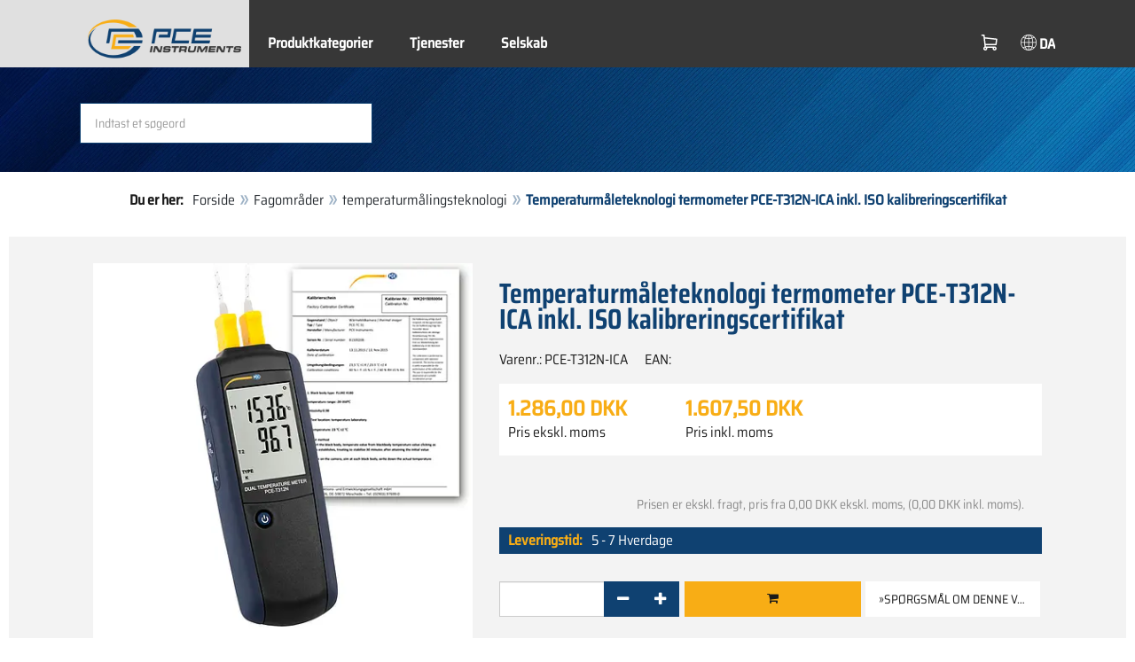

--- FILE ---
content_type: text/html; charset=utf-8
request_url: https://www.pce-instruments.com/dansk/fagomr%C3%A5der/temperaturm%C3%A5lingsteknologi/pce-instruments-temperaturm%C3%A5leteknologi-termometer-pce-t312n-ica-inkl.-iso-kalibreringscertifikat-det_6013040.htm
body_size: 13067
content:
<!doctype html>
<html lang="da" >
<head>
	<meta charset="utf-8">
	<!--[if IE]>
		<meta http-equiv="X-UA-Compatible" content="IE=Edge,chrome=1">
	<![endif]-->
	<meta name="viewport" content="width=device-width, initial-scale=1.0">
	
<title>Temperaturmåleteknologi termometer PCE-T312N-ICA inkl. ISO kalibreringscertifikat  | PCE Instruments</title>

<meta http-equiv="Content-Type" content="text/html; charset=utf-8">


  <meta name="robots" content="all">


<meta name="revisit-after" content="10 days">
<meta name="viewport" content="width=device-width, initial-scale=1.0">


  <meta name="description" lang="da" content="Temperaturmåleteknologi termometer PCE-T312N-ICA inkl. ISO kalibreringscertifikat . PCE-T312N-ICA termometeret, fra området for temperaturmålingsteknologi, er et to-kanals måleinstrument. Termometeret PCE-T312N-ICA giver muligheder for en række forskellige måleprojekter. Du kan købe PCE-T312N-ICA">

<meta name="keywords" lang="da" content="Termometer PCE-T312N-ICA,køb,shop,shop online,dropshipping,spar,specialtilbud,tilbud,forsendelse,postordrefirma,online shop,billig,udsalg,salg,bestil,Stormagasin,Butikker,Produkter,Nyheder,PCE Instrumenter,Temperaturmålingsteknologi,online shopping,ordre,forhandle">
<meta name="author" content="PCE Instruments Denmark ApS">
<meta name="date" content="2026-01-22">
<link rel="shortcut icon" type="image/x-icon" href="/dansk/g/favicon.ico?v=1744880882">
<link rel="canonical" href="https://www.pce-instruments.com/dansk/fagområder/temperaturmålingsteknologi/pce-instruments-temperaturmåleteknologi-termometer-pce-t312n-ica-inkl.-iso-kalibreringscertifikat-det_6013040.htm">
<meta name="google-site-verification" content="zNEeHprI3udxbKjU8mivKTwCPt9_F5XzhDdtHrUi6LE" />

<script type="7716fd173a377d278008db58-text/javascript" src="https://static.bambora.com/checkout-sdk-web/latest/checkout-sdk-web.min.js"></script>
<script type="7716fd173a377d278008db58-text/javascript" src="/dansk/pay/bambora/head.js?v=189"></script>
<link rel="stylesheet" type="text/css" href="/dansk/pay/bambora/head.min.css?v=189">
<script type="7716fd173a377d278008db58-text/javascript">
top.pay.Bambora.id = '990012433';
top.pay.Bambora.baseurl = '/dansk';
top.pay.Bambora.sessionauth = 'UIYAZ9V6TL2YYCXD';
</script>

<link rel="preload" href="/dansk/skin/div1/bs3/fonts/google/saira/memWYa2wxmKQyPMrZX79wwYZQMhsreShhKMjjbU9uXuA71rCosg.woff2" as="font" type="font/woff2" crossorigin />
<link rel="preload" href="/dansk/skin/div1/bs3/fonts/google/saira/memWYa2wxmKQyPMrZX79wwYZQMhsreShhKMjjbU9uXuA72jCosg.woff2" as="font" type="font/woff2" crossorigin />
<link rel="preload" href="/dansk/skin/div1/bs3/fonts/google/saira/memWYa2wxmKQyPMrZX79wwYZQMhslOShhKMjjbU9uXuA773Fosg.woff2" as="font" type="font/woff2" crossorigin />
<link rel="preload" href="/dansk/skin/div1/bs3/font-awesome/fonts/fontawesome-min.woff2?dag3lt" as="font" type="font/woff2" crossorigin />

	<link rel="stylesheet" type="text/css" href="/dansk/skin/div1/bs3/gen/base.min.css?v=189">
	
	<link rel="stylesheet" type="text/css" href="/dansk/skin/div1/styles_bs3_v61_theme.min.css?v=189">
	
</head>
<body class="hc-PCE-DK menupath-katalog164030 menupath-katalog164040 menupath-artikel6013040 menuactive-artikel6013040   default">
	<header id="header-area" class="home">
		<a href="#main-container" class="sr-only sr-only-focusable">Zum Hauptinhalt springen</a>
		<div class="header-top">
		<nav id="main-menu" class="navbar" role="navigation">
			<div class="container headmenu-container">
				<div id="pgheadmenubg1"></div>
				<div id="pgheadmenubg2"></div>
				<div class="navbar-header">
					<a href="/dansk/" class="navbar-brand"><img src="/dansk/skin/div1/bs3/logo-255x87.png?v=1744881634" alt="PCE Instruments" width="255" height="87" style="height:65px;width:auto;" fetchpriority="high" /></a>
					<div class="navbar-header-buttons">
						<button type="button" class="btn btn-navbar navbar-toggle" data-toggle="collapse" data-target=".navbar-cat-collapse">
							<span class="sr-only">Vis menu</span>
							<i class="fa fa-bars"></i>
						</button>
						<div class="navbar-bs3 navbar-bs3-slotchanger">
							<div class="box box_plain box-slotchanger_head" id="bxslotchanger_head"><div class="boxhead"></div><div class="ibox">
<div id="slotchanger">
<div class="btn-group btn-block slch_anzeige">
	<button type="button" data-toggle="dropdown" class="btn btn-block btn-lg dropdown-toggle slch_button">
		<i class="slch_icon"></i>
		<span class="slch_lang">DA</span>
	</button>
	<ul class="dropdown-menu pull-right" data-baseurl="/dansk">
	</ul>
</div>
</div>
</div><div class="boxfoot"></div></div>
						</div>
						<div class="navbar-bs3 navbar-bs3-miniwk navbar-bs3-miniwk-btn navbar-toggle" data-toggle="collapse">
							<div class="box box_plain box-miniwk_head" id="bxminiwk_head"><div class="boxhead"></div><div class="ibox">
<div id="miniwk">
<div class="btn-group btn-block mwp_anzeige">
	<button type="button" data-toggle="dropdown" class="btn btn-block btn-lg dropdown-toggle mwp_button">
		<i class="mwp_icon"></i>
		<span class="mwp_anzahl_dyn"></span>
	</button>
	<ul class="dropdown-menu pull-right" data-baseurl="/dansk">
	</ul>
</div>
</div>
</div><div class="boxfoot"></div></div>
						</div>
						<div class="navbar-bs3 navbar-bs3-telnote">
							<div class="box box_plain box-telnote_head" id="bxtelnote_head"><div class="boxhead"></div><div class="ibox">
<div id="telnote">
<div class="btn-group btn-block tn_anzeige">
	
</div>
</div>
</div><div class="boxfoot"></div></div>
						</div>
					</div>
				</div>
				<div class="collapse navbar-collapse navbar-cat-collapse">
					<div class="navbar-bs3 navbar-bs3-menusite">
						<div class="box box_plain box-menu_site" id="bxmenu_site"><div class="boxhead"></div><div class="ibox"><div class="menu" id="SiteMenu"><ul class="nav navbar-nav"><li class="pos1  has-submenu" id="SiteMenu_kataloge"><span class="kbmi nolink " >Produktkategorier</span><div class="submenu level1"><ul class="submenu level1"><li><a class="kbmi" href="/dansk/måleteknologi-kat_163268.htm"><span>Måleteknologi</span></a></li><li><a class="kbmi" href="/dansk/vejeteknologi-kat_163548.htm"><span>Vejeteknologi</span></a></li></ul></div></li><li class="pos2   has-submenu" id="SiteMenu_window24"><span class="kbmi nolink " >Tjenester</span><div class="submenu level1"><ul class="submenu level1">
  <li><a class='kbmi' href="/dansk/kalibrering-kat_164042.htm"  ><span>Kalibrering</span></a></li>
  <li><a class='kbmi' href="/dansk/konto"  ><span>kundekonto</span></a></li>
		<li><a class='kbmi' href="/dansk/download-win_4.htm"  ><span>Download</span></a></li>
        <li><a class='kbmi' href="/dansk/faq-text_59.htm"  ><span>FAQ</span></a></li>
</ul></div></li><li class="pos3   has-submenu" id="SiteMenu_window17"><span class="kbmi nolink " >Selskab</span><div class="submenu level1"><ul class="submenu level1"><li><a class='kbmi' href="/dansk/kontakt"  ><span>Kontakt</span></a></li><li><a class='kbmi' href="/dansk/om-os"  ><span>Om os</span></a></li><li><a class='kbmi' href="/dansk/nyheder-text_131.htm"  ><span>Nyheder</span></a></li></ul></div></li></ul></div></div><div class="boxfoot"></div></div>
					</div>
					<div class="navbar-bs3 navbar-bs3-slotchanger">
						<div class="box box_plain box-slotchanger_head" id="bxslotchanger_head"><div class="boxhead"></div><div class="ibox">
<div id="slotchanger">
<div class="btn-group btn-block slch_anzeige">
	<button type="button" data-toggle="dropdown" class="btn btn-block btn-lg dropdown-toggle slch_button">
		<i class="slch_icon"></i>
		<span class="slch_lang">DA</span>
	</button>
	<ul class="dropdown-menu pull-right" data-baseurl="/dansk">
	</ul>
</div>
</div>
</div><div class="boxfoot"></div></div>
					</div>
					<div class="navbar-bs3 navbar-bs3-miniwk">
						<div class="box box_plain box-miniwk_head" id="bxminiwk_head"><div class="boxhead"></div><div class="ibox">
<div id="miniwk">
<div class="btn-group btn-block mwp_anzeige">
	<button type="button" data-toggle="dropdown" class="btn btn-block btn-lg dropdown-toggle mwp_button">
		<i class="mwp_icon"></i>
		<span class="mwp_anzahl_dyn"></span>
	</button>
	<ul class="dropdown-menu pull-right" data-baseurl="/dansk">
	</ul>
</div>
</div>
</div><div class="boxfoot"></div></div>
					</div>
					<div class="navbar-bs3 navbar-bs3-telnote">
						<div class="box box_plain box-telnote_head" id="bxtelnote_head"><div class="boxhead"></div><div class="ibox">
<div id="telnote">
<div class="btn-group btn-block tn_anzeige">
	
</div>
</div>
</div><div class="boxfoot"></div></div>
					</div>
				</div>
			</div>
		</nav>
		</div>
		<div id="pgheadslider">
			<div class="box box_plain box-headslider" id="bxheadslider"><div class="boxhead"></div><div class="ibox"><div id="headslider_cont"><picture><source srcset="/dansk/skin/div1/bs3/background-1920x200-1000w.webp?v=1744880798" media="(min-width:768px) and (max-width:1000px)" /><source srcset="/dansk/skin/div1/bs3/background-1920x200-1500w.webp?v=1744880798" media="(min-width:1001px) and (max-width:1500px)" /><source srcset="/dansk/skin/div1/bs3/background-1920x200.webp?v=1744880798" media="(min-width:1501px)" /><img id="headslider_img0" class="img-responsive hidden-xs" width="1920" height="200" src="data:image/svg+xml,%3Csvg xmlns=&#x27;http://www.w3.org/2000/svg&#x27; viewBox=&#x27;0 0 48 5&#x27;%3E%3C/svg%3E" alt="" fetchpriority="high" /></picture><div class="carousel-overlay"></div></div></div><div class="boxfoot"></div></div>
		</div>
		<div class="main-header">
			<div class="container">
				<noscript><div class="errorbox error">Bemærk: Aktiver JavaScript-understøttelse i din browser for maksimal komfort, når du bruger dette websted.</div></noscript>
				<div class="row">
					<div class="col-sm-12">
						<div class="search-affixbox off-invisible" off-data-spy="affix" data-offset-top="0">
							<div class="box box_plain box-search" id="bxsearch"><div class="boxhead"></div><div class="ibox">

<div id="search">
	<form id="form_query" name="query" method="get" action="/dansk/" role="search" aria-label="Website durchsuchen">
		
		<input type="hidden" name="action" value="Query">
		<input type="hidden" name="-query.">
		<input type="hidden" name="query.stichwort" value="">
		
		<label class="sr-only" for="search-query-stichwort_neu">søgeord</label>
		<div class="input-group">
			<input type="text" id="search-query-stichwort_neu" name="query.stichwort_neu" value="" class="form-control input-lg" placeholder="Indtast et søgeord">
			<span class="input-group-btn">
				<button class="btn btn-lg" type="submit" aria-label="Søge!">
					<i class="fa fa-search"></i>
				</button>
			</span>
		</div>
	</form>
</div>	
</div><div class="boxfoot"></div></div>
						</div>
						<div class="search-affixpad"></div>
					</div>
				</div>
			</div>
		</div>

	</header>

	<div class="pgnav" id="pgnavleft">
		
	</div>
	
	<div class="pgnav" id="pgnavright">
		<div class="bannercont" style="display:none" data-kategorie="SERVICE_ITEM" data-parameter="PCE-T312N-ICA"><div class="navbox1" data-wbkey="1012" data-bbkey="1083"><div class="navbox1">
  <div class="box box_nav">
	<div class="boxhead"><span class="boxhead">Hotline</span></div>
	<div class="ibox" align="Technik-Hotline"><center>
	  <p>
	    <img class="lazy img-responsive-inline" alt="Technik Hotline" src="data:image/svg+xml,%3Csvg xmlns='http://www.w3.org/2000/svg' viewBox='0 0 145 142'%3E%3C/svg%3E" data-original="/dansk/g/custom/kategori-billeder/hotline-dnk-mjp.gif" width="145" height="142" border="0" /></p>
	  <p><font color="#333333">
	    Mandag – Torsdag:<br />
	    08:00 – 16:00<br />
      Fredag:<br />
      08:00 – 14:00</font></p>
<p><font size="2px" color="#333333">Sales / Service:</font><br/>
	  <font size="3px" color="#333333"><strong>Tlf.:<br/>+45 70 30 53 08</strong></font></p>
	</center></div>
	<div class="boxfoot"></div>
  </div>
</div></div></div>
	</div>
	
	<div id="pgbody">
		
		<div class="box box_plain box-alert" id="bxalert"><div class="boxhead"></div><div class="ibox">
<div id="CookieBar" class="fixed bottom" style="display:none" tabindex="-1"
	data-domain="www.pce-instruments.com" data-path="/dansk" data-attributes="; SameSite=Lax">
<div class="ibox">
	
	<div class="message head">
		<div class="row">
 <div class="col-md-12 text-center">
<p><strong>Brug af cookies</strong></p>
<p>Vælg Om denne hjemmeside kun må bruge nødvendige cookies eller også funktionelle cookies, som beskrevet nedenfor:</p>
<p><a href="https://www.pce-instruments.com/deutsch/datenschutz -win_6.htm #Cookies">Hvad vi bruger cookies til</a></p>
</div>
</div>
	</div>
	<div class="status" style="display:none">
		<p>Dit nuværende valg: <b>{status}</b></p>
<p>Skift valg:</p>
	</div>
	<div class="menu">
	<button class="btn btn-primary button set-disabled" data-perm="disabled" data-days="0" data-flags="">Tillad kun nødvendige cookies</button><button class="btn btn-primary button set-functional" data-perm="functional" data-days="365" data-flags="">Tillad også funktionelle cookies</button><button class="btn btn-primary button set-enabled" data-perm="enabled" data-days="365" data-flags="">Tillad alle cookies</button>
	</div>
	<div class="message foot">
		
	</div>
</div>
</div>
</div><div class="boxfoot"></div></div>

		<div id="main-container" class="container">
			<div class="row">
				<div class="col-sm-12">
					<div class="box box_plain box-whereami" id="bxwhereami"><div class="boxhead"></div><div class="ibox"><ol class="breadcrumb"><li><b>Du er her: </b></li><li><a href="/dansk/">Forside</a></li><li><a href="/dansk/fagområder-kat_164030.htm">Fagområder</a></li><li><a href="/dansk/fagområder/temperaturmålingsteknologi-kat_164040.htm">temperaturmålingsteknologi</a></li><li class="active">Temperaturmåleteknologi termometer PCE-T312N-ICA inkl. ISO kalibreringscertifikat </li></ol></div><div class="boxfoot"></div></div><main class="box box_plain box-main mod-itemdetail" id="bxmain"><div class="boxhead"></div><div class="ibox">

<div class="sd-itemdetail sd-itemdetail-0">




<div class="itemdetail price-pgs0" id="itemdetail">

	<div class="no-panel no-panel-smart no-artikelkarte-panel">

		

		<div class="no-panel-body">
			

			<div id="itemdetail_cont" class="row product-info fullstripe">
				
				<div id="item_images" class="col-sm-5">
					
<script type="7716fd173a377d278008db58-text/javascript">
var current_Main_key = 0;

function SetImage_Main(key)
{
	if (current_Main_key == key)
		return;

	S(".item-images-display .image-main-" + current_Main_key).addClass("hidden");
	S(".item-images-select  .thumbnail-"  + current_Main_key).removeClass("selected");
	current_Main_key = key;
	var m = S(".item-images-display .image-main-" + current_Main_key);
	m.removeClass("hidden");
	S(".item-images-select  .thumbnail-"  + current_Main_key).addClass("selected");
	m.find("iframe.lazy").each(function(){
		S(this).attr("src", S(this).data("original")).one("load", function(){
			S(this).removeClass("lazy");
		});
	});

	// Sichtbarkeit des Hauptbildes sicherstellen
	var p = m.offset().top;
	if (p - 100 < window.scrollY)
		window.scrollTo(0, Math.max(0, p - 100)); // leichter Offset für Suchbox/Kopfleiste
}
document.addEventListener("DOMContentLoaded", function()
{
	// Bildauswahl als Delegate-Handler, damit Grid-Carousel den Klick ggf. abfangen kann:
	S(document).on('click', '.item-images-Main .item-images-select img', function(ev) {
		let nr = S(this).data("nr");
		if (nr) { SetImage_Main(nr); }
	});
	SetImage_Main(2054667);
	// initialer Reflow von Owl/Lazy ist hidden
	//S(".item-images-Main .item-images-select").removeClass("hidden");
});
</script>
<div class="images-block item-images-Main" data-mfp-prev="Vend tilbage" data-mfp-counter="%curr% af %total%" data-mfp-next="yderligere">
	
	<div class="item-images-display">
		
		<div class="image-main image-main-2054667 image-main-img ">
		
			<h4 class="title">Temperaturmålingsteknologi termometer inklusive ISO -kalibreringscertifikat</h4>
			
				<div class="image zoomable">
					<a class="mfp-image image-zoom image-pic-zoom artimg_zoom" target="itempics6013040" href="/dansk/slot/19/artimg/large/pce-instruments-temperaturmåleteknologi-termometer-pce-t312n-ica-inkl.-iso-kalibreringscertifikat-6013040_2054667.webp" data-mfp-caption="Temperaturmålingsteknologi termometer inklusive ISO -kalibreringscertifikat">
						<img class="img-responsive artimg" width="450" height="450" style="width:450px;max-height:450px;border:none;overflow:visible;" src="/dansk/slot/19/artimg/normal/pce-instruments-temperaturmåleteknologi-termometer-pce-t312n-ica-inkl.-iso-kalibreringscertifikat-6013040_2054667.webp" alt="Temperaturmålingsteknologi termometer inklusive ISO -kalibreringscertifikat" />
						[Zoom]
					</a>
				</div>
				
		</div>
		
		<div class="image-main image-main-2054670 image-main-img hidden">
		
			<h4 class="title">Temperaturmålingsteknologi termometer</h4>
			
				<div class="image zoomable">
					<a class="mfp-image image-zoom image-pic-zoom artimg_zoom" target="itempics6013040" href="/dansk/slot/19/artimg/large/pce-instruments-temperaturmåleteknologi-termometer-pce-t312n-ica-inkl.-iso-kalibreringscertifikat-6013040_2054670.webp" data-mfp-caption="Temperaturmålingsteknologi termometer">
						<img class="img-responsive artimg lazy" width="450" height="450" style="width:450px;max-height:450px;border:none;overflow:visible;" src="data:image/svg+xml,%3Csvg xmlns='http://www.w3.org/2000/svg' viewBox='0 0 450 450'%3E%3C/svg%3E" data-original="/dansk/slot/19/artimg/normal/pce-instruments-temperaturmåleteknologi-termometer-pce-t312n-ica-inkl.-iso-kalibreringscertifikat-6013040_2054670.webp" alt="Temperaturmålingsteknologi termometer" />
						[Zoom]
					</a>
				</div>
				
		</div>
		
		<div class="image-main image-main-2054671 image-main-img hidden">
		
			<h4 class="title">Termometer PCE-T312N</h4>
			
				<div class="image zoomable">
					<a class="mfp-image image-zoom image-pic-zoom artimg_zoom" target="itempics6013040" href="/dansk/slot/19/artimg/large/pce-instruments-temperaturmåleteknologi-termometer-pce-t312n-ica-inkl.-iso-kalibreringscertifikat-6013040_2054671.webp" data-mfp-caption="Termometer PCE-T312N">
						<img class="img-responsive artimg lazy" width="450" height="450" style="width:450px;max-height:450px;border:none;overflow:visible;" src="data:image/svg+xml,%3Csvg xmlns='http://www.w3.org/2000/svg' viewBox='0 0 450 450'%3E%3C/svg%3E" data-original="/dansk/slot/19/artimg/normal/pce-instruments-temperaturmåleteknologi-termometer-pce-t312n-ica-inkl.-iso-kalibreringscertifikat-6013040_2054671.webp" alt="Termometer PCE-T312N" />
						[Zoom]
					</a>
				</div>
				
		</div>
		
		<div class="image-main image-main-2054672 image-main-img hidden">
		
			<h4 class="title">Termometer PCE-T312N</h4>
			
				<div class="image zoomable">
					<a class="mfp-image image-zoom image-pic-zoom artimg_zoom" target="itempics6013040" href="/dansk/slot/19/artimg/large/pce-instruments-temperaturmåleteknologi-termometer-pce-t312n-ica-inkl.-iso-kalibreringscertifikat-6013040_2054672.webp" data-mfp-caption="Termometer PCE-T312N">
						<img class="img-responsive artimg lazy" width="450" height="450" style="width:450px;max-height:450px;border:none;overflow:visible;" src="data:image/svg+xml,%3Csvg xmlns='http://www.w3.org/2000/svg' viewBox='0 0 450 450'%3E%3C/svg%3E" data-original="/dansk/slot/19/artimg/normal/pce-instruments-temperaturmåleteknologi-termometer-pce-t312n-ica-inkl.-iso-kalibreringscertifikat-6013040_2054672.webp" alt="Termometer PCE-T312N" />
						[Zoom]
					</a>
				</div>
				
		</div>
		
		<div class="image-main image-main-2054673 image-main-img hidden">
		
			<h4 class="title">Termometer PCE-T312N-forbindelser</h4>
			
				<div class="image zoomable">
					<a class="mfp-image image-zoom image-pic-zoom artimg_zoom" target="itempics6013040" href="/dansk/slot/19/artimg/large/pce-instruments-temperaturmåleteknologi-termometer-pce-t312n-ica-inkl.-iso-kalibreringscertifikat-6013040_2054673.webp" data-mfp-caption="Termometer PCE-T312N-forbindelser">
						<img class="img-responsive artimg lazy" width="450" height="450" style="width:450px;max-height:450px;border:none;overflow:visible;" src="data:image/svg+xml,%3Csvg xmlns='http://www.w3.org/2000/svg' viewBox='0 0 450 450'%3E%3C/svg%3E" data-original="/dansk/slot/19/artimg/normal/pce-instruments-temperaturmåleteknologi-termometer-pce-t312n-ica-inkl.-iso-kalibreringscertifikat-6013040_2054673.webp" alt="Termometer PCE-T312N-forbindelser" />
						[Zoom]
					</a>
				</div>
				
		</div>
		
		<div class="image-main image-main-2054674 image-main-img hidden">
		
			<h4 class="title">Termometer PCE-T312N K-type</h4>
			
				<div class="image zoomable">
					<a class="mfp-image image-zoom image-pic-zoom artimg_zoom" target="itempics6013040" href="/dansk/slot/19/artimg/large/pce-instruments-temperaturmåleteknologi-termometer-pce-t312n-ica-inkl.-iso-kalibreringscertifikat-6013040_2054674.webp" data-mfp-caption="Termometer PCE-T312N K-type">
						<img class="img-responsive artimg lazy" width="450" height="450" style="width:450px;max-height:450px;border:none;overflow:visible;" src="data:image/svg+xml,%3Csvg xmlns='http://www.w3.org/2000/svg' viewBox='0 0 450 450'%3E%3C/svg%3E" data-original="/dansk/slot/19/artimg/normal/pce-instruments-temperaturmåleteknologi-termometer-pce-t312n-ica-inkl.-iso-kalibreringscertifikat-6013040_2054674.webp" alt="Termometer PCE-T312N K-type" />
						[Zoom]
					</a>
				</div>
				
		</div>
		
		<div class="image-main image-main-2054675 image-main-img hidden">
		
			<h4 class="title">Termometer PCE-T312N</h4>
			
				<div class="image zoomable">
					<a class="mfp-image image-zoom image-pic-zoom artimg_zoom" target="itempics6013040" href="/dansk/slot/19/artimg/large/pce-instruments-temperaturmåleteknologi-termometer-pce-t312n-ica-inkl.-iso-kalibreringscertifikat-6013040_2054675.webp" data-mfp-caption="Termometer PCE-T312N">
						<img class="img-responsive artimg lazy" width="450" height="450" style="width:450px;max-height:450px;border:none;overflow:visible;" src="data:image/svg+xml,%3Csvg xmlns='http://www.w3.org/2000/svg' viewBox='0 0 450 450'%3E%3C/svg%3E" data-original="/dansk/slot/19/artimg/normal/pce-instruments-temperaturmåleteknologi-termometer-pce-t312n-ica-inkl.-iso-kalibreringscertifikat-6013040_2054675.webp" alt="Termometer PCE-T312N" />
						[Zoom]
					</a>
				</div>
				
		</div>
		
		<div class="image-main image-main-2054676 image-main-img hidden">
		
			<h4 class="title">Termometer PCE-T312N</h4>
			
				<div class="image zoomable">
					<a class="mfp-image image-zoom image-pic-zoom artimg_zoom" target="itempics6013040" href="/dansk/slot/19/artimg/large/pce-instruments-temperaturmåleteknologi-termometer-pce-t312n-ica-inkl.-iso-kalibreringscertifikat-6013040_2054676.webp" data-mfp-caption="Termometer PCE-T312N">
						<img class="img-responsive artimg lazy" width="450" height="450" style="width:450px;max-height:450px;border:none;overflow:visible;" src="data:image/svg+xml,%3Csvg xmlns='http://www.w3.org/2000/svg' viewBox='0 0 450 450'%3E%3C/svg%3E" data-original="/dansk/slot/19/artimg/normal/pce-instruments-temperaturmåleteknologi-termometer-pce-t312n-ica-inkl.-iso-kalibreringscertifikat-6013040_2054676.webp" alt="Termometer PCE-T312N" />
						[Zoom]
					</a>
				</div>
				
		</div>
		
		<div class="image-main image-main-2054677 image-main-img hidden">
		
			<h4 class="title">Termometer PCE-T312N-applikation</h4>
			
				<div class="image zoomable">
					<a class="mfp-image image-zoom image-pic-zoom artimg_zoom" target="itempics6013040" href="/dansk/slot/19/artimg/large/pce-instruments-temperaturmåleteknologi-termometer-pce-t312n-ica-inkl.-iso-kalibreringscertifikat-6013040_2054677.webp" data-mfp-caption="Termometer PCE-T312N-applikation">
						<img class="img-responsive artimg lazy" width="450" height="450" style="width:450px;max-height:450px;border:none;overflow:visible;" src="data:image/svg+xml,%3Csvg xmlns='http://www.w3.org/2000/svg' viewBox='0 0 450 450'%3E%3C/svg%3E" data-original="/dansk/slot/19/artimg/normal/pce-instruments-temperaturmåleteknologi-termometer-pce-t312n-ica-inkl.-iso-kalibreringscertifikat-6013040_2054677.webp" alt="Termometer PCE-T312N-applikation" />
						[Zoom]
					</a>
				</div>
				
		</div>
		
		<div class="image-main image-main-2054678 image-main-img hidden">
		
			<h4 class="title">Termometer PCE-T312N tilbehør</h4>
			
				<div class="image zoomable">
					<a class="mfp-image image-zoom image-pic-zoom artimg_zoom" target="itempics6013040" href="/dansk/slot/19/artimg/large/pce-instruments-temperaturmåleteknologi-termometer-pce-t312n-ica-inkl.-iso-kalibreringscertifikat-6013040_2054678.webp" data-mfp-caption="Termometer PCE-T312N tilbehør">
						<img class="img-responsive artimg lazy" width="450" height="450" style="width:450px;max-height:450px;border:none;overflow:visible;" src="data:image/svg+xml,%3Csvg xmlns='http://www.w3.org/2000/svg' viewBox='0 0 450 450'%3E%3C/svg%3E" data-original="/dansk/slot/19/artimg/normal/pce-instruments-temperaturmåleteknologi-termometer-pce-t312n-ica-inkl.-iso-kalibreringscertifikat-6013040_2054678.webp" alt="Termometer PCE-T312N tilbehør" />
						[Zoom]
					</a>
				</div>
				
		</div>
		
	</div>
	
	<div class="item-images-select imgselector grid-carousel" style="--item-subrows:1; --item-columns:4; --item-count:10;" data-pos="">
		<div class="grid-carousel-inner">
			<div class="grid-carousel-item"><div class="grid-carousel-item-inner">
		<div class="image">
			<img class="img-responsive artimg thumbnail thumbnail-2054667 lazy" width="200" height="200"
				src="data:image/svg+xml,%3Csvg xmlns='http://www.w3.org/2000/svg' viewBox='0 0 200 200'%3E%3C/svg%3E" data-original="/dansk/slot/19/artimg/small/pce-instruments-temperaturmåleteknologi-termometer-pce-t312n-ica-inkl.-iso-kalibreringscertifikat-6013040_2054667.webp" alt="Temperaturmålingsteknologi termometer inklusive ISO -kalibreringscertifikat"
				data-nr="2054667" />
		</div>
		</div></div><div class="grid-carousel-item"><div class="grid-carousel-item-inner">
		<div class="image">
			<img class="img-responsive artimg thumbnail thumbnail-2054670 lazy" width="200" height="200"
				src="data:image/svg+xml,%3Csvg xmlns='http://www.w3.org/2000/svg' viewBox='0 0 200 200'%3E%3C/svg%3E" data-original="/dansk/slot/19/artimg/small/pce-instruments-temperaturmåleteknologi-termometer-pce-t312n-ica-inkl.-iso-kalibreringscertifikat-6013040_2054670.webp" alt="Temperaturmålingsteknologi termometer"
				data-nr="2054670" />
		</div>
		</div></div><div class="grid-carousel-item"><div class="grid-carousel-item-inner">
		<div class="image">
			<img class="img-responsive artimg thumbnail thumbnail-2054671 lazy" width="200" height="200"
				src="data:image/svg+xml,%3Csvg xmlns='http://www.w3.org/2000/svg' viewBox='0 0 200 200'%3E%3C/svg%3E" data-original="/dansk/slot/19/artimg/small/pce-instruments-temperaturmåleteknologi-termometer-pce-t312n-ica-inkl.-iso-kalibreringscertifikat-6013040_2054671.webp" alt="Termometer PCE-T312N"
				data-nr="2054671" />
		</div>
		</div></div><div class="grid-carousel-item"><div class="grid-carousel-item-inner">
		<div class="image">
			<img class="img-responsive artimg thumbnail thumbnail-2054672 lazy" width="200" height="200"
				src="data:image/svg+xml,%3Csvg xmlns='http://www.w3.org/2000/svg' viewBox='0 0 200 200'%3E%3C/svg%3E" data-original="/dansk/slot/19/artimg/small/pce-instruments-temperaturmåleteknologi-termometer-pce-t312n-ica-inkl.-iso-kalibreringscertifikat-6013040_2054672.webp" alt="Termometer PCE-T312N"
				data-nr="2054672" />
		</div>
		</div></div><div class="grid-carousel-item"><div class="grid-carousel-item-inner">
		<div class="image">
			<img class="img-responsive artimg thumbnail thumbnail-2054673 lazy" width="200" height="200"
				src="data:image/svg+xml,%3Csvg xmlns='http://www.w3.org/2000/svg' viewBox='0 0 200 200'%3E%3C/svg%3E" data-original="/dansk/slot/19/artimg/small/pce-instruments-temperaturmåleteknologi-termometer-pce-t312n-ica-inkl.-iso-kalibreringscertifikat-6013040_2054673.webp" alt="Termometer PCE-T312N-forbindelser"
				data-nr="2054673" />
		</div>
		</div></div><div class="grid-carousel-item"><div class="grid-carousel-item-inner">
		<div class="image">
			<img class="img-responsive artimg thumbnail thumbnail-2054674 lazy" width="200" height="200"
				src="data:image/svg+xml,%3Csvg xmlns='http://www.w3.org/2000/svg' viewBox='0 0 200 200'%3E%3C/svg%3E" data-original="/dansk/slot/19/artimg/small/pce-instruments-temperaturmåleteknologi-termometer-pce-t312n-ica-inkl.-iso-kalibreringscertifikat-6013040_2054674.webp" alt="Termometer PCE-T312N K-type"
				data-nr="2054674" />
		</div>
		</div></div><div class="grid-carousel-item"><div class="grid-carousel-item-inner">
		<div class="image">
			<img class="img-responsive artimg thumbnail thumbnail-2054675 lazy" width="200" height="200"
				src="data:image/svg+xml,%3Csvg xmlns='http://www.w3.org/2000/svg' viewBox='0 0 200 200'%3E%3C/svg%3E" data-original="/dansk/slot/19/artimg/small/pce-instruments-temperaturmåleteknologi-termometer-pce-t312n-ica-inkl.-iso-kalibreringscertifikat-6013040_2054675.webp" alt="Termometer PCE-T312N"
				data-nr="2054675" />
		</div>
		</div></div><div class="grid-carousel-item"><div class="grid-carousel-item-inner">
		<div class="image">
			<img class="img-responsive artimg thumbnail thumbnail-2054676 lazy" width="200" height="200"
				src="data:image/svg+xml,%3Csvg xmlns='http://www.w3.org/2000/svg' viewBox='0 0 200 200'%3E%3C/svg%3E" data-original="/dansk/slot/19/artimg/small/pce-instruments-temperaturmåleteknologi-termometer-pce-t312n-ica-inkl.-iso-kalibreringscertifikat-6013040_2054676.webp" alt="Termometer PCE-T312N"
				data-nr="2054676" />
		</div>
		</div></div><div class="grid-carousel-item"><div class="grid-carousel-item-inner">
		<div class="image">
			<img class="img-responsive artimg thumbnail thumbnail-2054677 lazy" width="200" height="200"
				src="data:image/svg+xml,%3Csvg xmlns='http://www.w3.org/2000/svg' viewBox='0 0 200 200'%3E%3C/svg%3E" data-original="/dansk/slot/19/artimg/small/pce-instruments-temperaturmåleteknologi-termometer-pce-t312n-ica-inkl.-iso-kalibreringscertifikat-6013040_2054677.webp" alt="Termometer PCE-T312N-applikation"
				data-nr="2054677" />
		</div>
		</div></div><div class="grid-carousel-item"><div class="grid-carousel-item-inner">
		<div class="image">
			<img class="img-responsive artimg thumbnail thumbnail-2054678 lazy" width="200" height="200"
				src="data:image/svg+xml,%3Csvg xmlns='http://www.w3.org/2000/svg' viewBox='0 0 200 200'%3E%3C/svg%3E" data-original="/dansk/slot/19/artimg/small/pce-instruments-temperaturmåleteknologi-termometer-pce-t312n-ica-inkl.-iso-kalibreringscertifikat-6013040_2054678.webp" alt="Termometer PCE-T312N tilbehør"
				data-nr="2054678" />
		</div>
		</div></div>
		</div>
		<button type="button" class="grid-carousel-control grid-carousel-control-prev" role="button" aria-label="Gå til den forrige post">
			<svg version="1.1" xmlns="http://www.w3.org/2000/svg" x="0px" y="0px" viewBox="0 0 50 50">
				<path class="st0" d="M41.5,45.67L30.82,25.3L42.85,4.92l-8.22,0L22.48,25.3L33.4,45.67L41.5,45.67z M26.04,45.67L15.48,25.3
				L27.39,4.92l-8.1,0L7.13,25.3l10.8,20.38L26.04,45.67z"/>
			</svg>
		</button>
		<button type="button" class="grid-carousel-control grid-carousel-control-next" role="button" aria-label="Gå til næste post">
			<svg version="1.1" xmlns="http://www.w3.org/2000/svg" x="0px" y="0px" viewBox="0 0 50 50">
				<path class="st0" d="M8.48,4.92L19.16,25.3L7.13,45.67h8.22L27.51,25.3L16.58,4.92H8.48z M23.95,4.92L34.51,25.3L22.6,45.67h8.1
				L42.85,25.3L32.05,4.92H23.95z"/>
			</svg>
		</button>
	</div>
	
</div>

				</div>

				
				<div class="col-sm-7 product-details">

					
					<div id="item_order">
						<h1 class="main-title main-heading">Temperaturmåleteknologi termometer PCE-T312N-ICA inkl. ISO kalibreringscertifikat </h1>
						<div class="sub_best_ean">
						<div class="bestellnr">
						Varenr.: <span>PCE-T312N-ICA</span>
						</div>
						<div class="ean">
						EAN: </span></span>
						</div>
						</div>
						<form id="form_art6013040" aria-label="Artikel bestellen/anfragen" class="form-horizontal orderblock" name="art6013040" action="/dansk/" method="post">
		<input type="hidden" name="_sessionauth" value="UIYAZ9V6TL2YYCXD"><input type="hidden" name="_baseurl" value="/dansk">
		<input type="hidden" name="action" value="AddToCart">
		<input type="hidden" name="_list" value="">
		<input type="hidden" name="_listpos" value="">
		<input type="hidden" name="_set" value="6013040"
		><input type="hidden" name="_check" value="1"><div class="popreisblock">
<div class="multi_preis_col popreisblock">
<div class="form-group prodcard_Preis">
	<div class="form-control-static price ">

	<span class="price-new update-target" data-key="EinzelPreisEffNetto">1.286,00&nbsp;DKK</span>

	
		<span class="querysim"><a href="/dansk/?action=QuerySim&amp;_qsim.preis=1.286%2C00&amp;curr=DKK" rel="nofollow"><!-- prisklasse --></a></span>
		

	</div>
	<label class="control-label">Pris ekskl. moms</label>
</div>



	<div class="form-group prodcard_PreisBrutto">
		<div class="potext form-control-static" style="background-color:transparent;" colspan="2">
			<span class="price-new update-target" data-key="EinzelPreisEffBrutto">1.607,50&nbsp;DKK</span>
		</div>
		<label class="control-label polabel" width="">Pris inkl. moms</label>
	</div>

<div class="form-group prodcard_PreisHinweis"><div class="pkflags"><a class='Code_ArtFlag' id='Code_ArtFlag_ISO-Kalibrierung' href='/dansk/?&amp;action=QueryFlag&amp;_flag=ISO-Kalibrierung&amp;_slot=19'><img class="lazy" data-original="/dansk/g/code/427.img" width="120" height="15" src="data:image/svg+xml,%3Csvg xmlns='http://www.w3.org/2000/svg' viewBox='0 0 120 15'%3E%3C/svg%3E" alt="ISO-Kalibrierung" title="ISO-Kalibrierung" border="0"></a> </div><div class="pkhinweis"><span style="color:#888; font-size:90%; padding:0 10px;"><i>Prisen er ekskl. fragt, pris fra
0,00&nbsp;DKK ekskl. moms, (0,00&nbsp;DKK inkl. moms).</i></span></div></div>
</div>

	<div class="form-group prodcard_BestellNr">
		<label class="control-label col-sm-3 polabel" style="background-color:transparent;">
			Varenr.
		</label>
		<div class="col-sm-9 form-control-static potext">
			PCE-T312N-ICA
		</div>
	</div>
</div>
<div class="pklieferzeit">
		<span class="pk_form fl_right"><span class="lzl">Leveringstid:</span><span class="lzc">5 - 7 Hverdage</span></span>
		</div>
<div class="paramblock paramblock-nach-preisblock paramblock-main"></div>
		<div class="form-group prodcard_CheckResult">
			<div class="col-sm-3"></div>
			<div class="col-sm-9">
				<span class="checkresult-errortext"></span>
			</div>
		</div>
		

			<div class="form-group prodcard_order prodcard_order_qty_stueck">
				<!--label class="control-label col-sm-3" for="prodcard-order-input-qty">Antal</label-->
				<div class="col-sm-9 col-md-4">
					<input class="form-control textbox order-qty order-qty-master order-qty-Stueck"
						id="prodcard-order-input-qty" type="number" inputmode="decimal" size="8"
						data-qtygroup="_qty_stueck" name="_qty_stueck" value="1"
						min="1" max="" step="1"
						data-defstep="fine" data-decimals="0"
						data-qtyfactor="1.00000" data-suffix="stykke">
				</div>
				
				<div class="col-sm-9 col-md-4">
				<button class="btn btn-cart checkresult-action Wkorb" type="submit" name="_action_addnew" value="1"> <i class="fa fa-shopping-cart"> </i></button>
				</div>
				

<div class="pkmenu">
	<!--div class="col-sm-3"></div-->
	<div class="col-sm-9 col-md-4">
	<ul class="nav nav-pills">


	<li id="pkmenu_callback"><a class="btn btn-default" role="button" href="#pkform_callback" onclick="if (!window.__cfRLUnblockHandlers) return false; return pkform_callback_show()" rel="nofollow" data-cf-modified-7716fd173a377d278008db58-="">&raquo;Spørgsmål om denne vare</a></li>


	</ul>
	</div>
</div>


	<div id="pkform_callback" class="sd-ajax-display"></div>
	<script type="7716fd173a377d278008db58-text/javascript">
	function pkform_callback_show() {
		S('#pkform_callback').load('/dansk/?action=SendCallback&_artnr=6013040', function(){
			S('#pkform_callback').slideDown();
		});
		return false;
	}
	</script>

			</div>

			
</form>

					</div>

				</div>
				
			</div>

			<div class="pkaccessory">
			
	<style>
	@media (min-width: 768px) { #nrlist1 { --item-columns: 3; } }
	@media (min-width: 992px) { #nrlist1 { --item-columns: 5; } }
	@media (min-width: 1200px) { #nrlist1 { --item-columns: 7; } }
	</style>
	
<section class="product-carousel artlist artlist-nrlist">

	<h2 class="product-head subline-left h2">Tilbehør</h2>
	
<div class="row product-row">
<div class="col-xs-12">
<div class="grid-carousel grid-subrows-5 grid-columns-lg-3 grid-columns-md-4 grid-columns-sm-6" id="nrlist1" style="--item-count:4;">
	<div class="grid-carousel-inner">
		
		<div class="grid-carousel-item item">
			<div class="grid-carousel-item-inner product-col price-pgs0">

				<div class="image">
					<a href="/dansk/måleteknologi/måleapparater-for-alle-parametre/temperaturmåler-pce-instruments-overfladetemperaturføler-pce-sp-202-det_6019458.htm?_list=newpkaccessory&amp;_listpos=1"><img class="img-responsive lazy" width="200" height="200" src="data:image/svg+xml,%3Csvg xmlns='http://www.w3.org/2000/svg' viewBox='0 0 200 200'%3E%3C/svg%3E" data-original="/dansk/slot/19/artimg/small/pce-instruments-overfladetemperaturføler-pce-sp-202-6019458_2093458.webp" alt="Overfladetemperatursensorer PCE-SP-202" title="Overfladetemperatursensorer PCE-SP-202" /></a>
				</div>

				<div class="caption">
				
					<div class="h2"><a href="/dansk/måleteknologi/måleapparater-for-alle-parametre/temperaturmåler-pce-instruments-overfladetemperaturføler-pce-sp-202-det_6019458.htm?_list=newpkaccessory&amp;_listpos=1"><span>Overfladetemperaturføler PCE-SP-202 </span></a></div>
				</div>

				<div class="content">
					
					<div class="price ">
						<span class="price-new">446,00&nbsp;DKK</span>
						
					</div>
					
				</div>

				<div class="flags">
					
				</div>

				<div class="action">
				

				</div>

			</div>
		</div>
		
		<div class="grid-carousel-item item">
			<div class="grid-carousel-item-inner product-col price-pgs0">

				<div class="image">
					<a href="/dansk/måleteknologi/måleapparater-for-alle-parametre/temperaturmåler-pce-instruments-overfladetemperaturføler-pce-sp-101-det_6019457.htm?_list=newpkaccessory&amp;_listpos=2"><img class="img-responsive lazy" width="200" height="200" src="data:image/svg+xml,%3Csvg xmlns='http://www.w3.org/2000/svg' viewBox='0 0 200 200'%3E%3C/svg%3E" data-original="/dansk/slot/19/artimg/small/pce-instruments-overfladetemperaturføler-pce-sp-101-6019457_2093456.webp" alt="Overfladetemperatur scooter PCE-SP-101" title="Overfladetemperatur scooter PCE-SP-101" /></a>
				</div>

				<div class="caption">
				
					<div class="h2"><a href="/dansk/måleteknologi/måleapparater-for-alle-parametre/temperaturmåler-pce-instruments-overfladetemperaturføler-pce-sp-101-det_6019457.htm?_list=newpkaccessory&amp;_listpos=2"><span>Overfladetemperaturføler PCE-SP-101 </span></a></div>
				</div>

				<div class="content">
					
					<div class="price ">
						<span class="price-new">624,00&nbsp;DKK</span>
						
					</div>
					
				</div>

				<div class="flags">
					
				</div>

				<div class="action">
				

				</div>

			</div>
		</div>
		
		<div class="grid-carousel-item item">
			<div class="grid-carousel-item-inner product-col price-pgs0">

				<div class="image">
					<a href="/dansk/måleteknologi/måleapparater-for-alle-parametre/temperaturmåler-pce-instruments-fleksibel-sonde-tf-500-type-k-det_6019175.htm?_list=newpkaccessory&amp;_listpos=3"><img class="img-responsive lazy" width="200" height="200" src="data:image/svg+xml,%3Csvg xmlns='http://www.w3.org/2000/svg' viewBox='0 0 200 200'%3E%3C/svg%3E" data-original="/dansk/slot/19/artimg/small/pce-instruments-fleksibel-sonde-tf-500-type-k-6019175_2093006.webp" alt="Fleksibel sensor TF-500" title="Fleksibel sensor TF-500" /></a>
				</div>

				<div class="caption">
				
					<div class="h2"><a href="/dansk/måleteknologi/måleapparater-for-alle-parametre/temperaturmåler-pce-instruments-fleksibel-sonde-tf-500-type-k-det_6019175.htm?_list=newpkaccessory&amp;_listpos=3"><span>Fleksibel sonde TF-500 Type K </span></a></div>
				</div>

				<div class="content">
					
					<div class="price ">
						<span class="price-new">77,00&nbsp;DKK</span>
						
					</div>
					
				</div>

				<div class="flags">
					
				</div>

				<div class="action">
				

				</div>

			</div>
		</div>
		
		<div class="grid-carousel-item item">
			<div class="grid-carousel-item-inner product-col price-pgs0">

				<div class="image">
					<a href="/dansk/måleteknologi/måleapparater-for-alle-parametre/kalibreringscertifikater-pce-instruments-iso-kalibreringscertifikat-for-temperaturmåler-det_6018862.htm?_list=newpkaccessory&amp;_listpos=4"><img class="img-responsive lazy" width="200" height="200" src="data:image/svg+xml,%3Csvg xmlns='http://www.w3.org/2000/svg' viewBox='0 0 200 200'%3E%3C/svg%3E" data-original="/dansk/slot/19/artimg/small/pce-instruments-iso-kalibreringscertifikat-for-temperaturmåler-6018862_2092515.webp" alt="ISO -kalibreringscertifikatmønster" title="ISO -kalibreringscertifikatmønster" /></a>
				</div>

				<div class="caption">
				
					<div class="h2"><a href="/dansk/måleteknologi/måleapparater-for-alle-parametre/kalibreringscertifikater-pce-instruments-iso-kalibreringscertifikat-for-temperaturmåler-det_6018862.htm?_list=newpkaccessory&amp;_listpos=4"><span>ISO kalibreringscertifikat for temperaturmåler </span></a></div>
				</div>

				<div class="content">
					
					<div class="price ">
						<span class="price-new">1.063,00&nbsp;DKK</span>
						
					</div>
					
				</div>

				<div class="flags">
					
				</div>

				<div class="action">
				

				</div>

			</div>
		</div>
		
	</div>
	<button type="button" class="grid-carousel-control grid-carousel-control-prev" role="button" aria-label="Gå til den forrige post">
		<svg version="1.1" xmlns="http://www.w3.org/2000/svg" x="0px" y="0px" viewBox="0 0 50 50">
			<path class="st0" d="M41.5,45.67L30.82,25.3L42.85,4.92l-8.22,0L22.48,25.3L33.4,45.67L41.5,45.67z M26.04,45.67L15.48,25.3
			L27.39,4.92l-8.1,0L7.13,25.3l10.8,20.38L26.04,45.67z"/>
		</svg>
	</button>
	<button type="button" class="grid-carousel-control grid-carousel-control-next" role="button" aria-label="Gå til næste post">
		<svg version="1.1" xmlns="http://www.w3.org/2000/svg" x="0px" y="0px" viewBox="0 0 50 50">
			<path class="st0" d="M8.48,4.92L19.16,25.3L7.13,45.67h8.22L27.51,25.3L16.58,4.92H8.48z M23.95,4.92L34.51,25.3L22.6,45.67h8.1
			L42.85,25.3L32.05,4.92H23.95z"/>
		</svg>
	</button>
</div>
</div>
</div>


</section>

			</div>

			

<div class="tabgroup-off tabgroup-itemdetail">

<ul class="nav nav-tabs pk" data-spy="affix" data-offset-top="820">

		<li class="active"><a data-toggle="tab-off" href="#tab-customdata1"><span>Beskrivelse</span></a></li>
	
		<li class=""><a data-toggle="tab-off" href="#tab-customdata2"><span>Funktioner</span></a></li>
	
		<li class=""><a data-toggle="tab-off" href="#tab-customdata3"><span>Specifikationer</span></a></li>
	
		<li class=""><a data-toggle="tab-off" href="#tab-customdata4"><span>Leveringsomfang</span></a></li>
	
		<li class=""><a data-toggle="tab-off" href="#tab-files"><span>Downloads</span></a></li>
	
</ul>

<div class="tab-content-off">

		<div class="tab-pane clear fade in active" id="tab-customdata1">
		<h1 class="headline">Beskrivelse</h1>
		
	<div class="usertext">
	<div><div style="text-align: center;"><div><strong>Temperaturmålingsteknologi termometer PCE-T312N</strong></div><div><strong>2-kanals digital temperaturmåler med dobbelt indgang / stort temperaturområde /</strong></div><div><strong>Aflæsning i °C, °F eller Kelvin / automatisk sluk / enhåndsbetjening /</strong></div> <div><strong>&nbsp;Baggrundsbelysning / for termoelementer type K og type J&nbsp;</strong></div><div style="text-align: start;"><br/></div><div style="text-align: justify;">Den digitale temperaturmåler er et to-kanals måleinstrument. Den digitale temperaturmåler giver mulighed for en lang række måleprojekter. Den digitale temperaturmåler kan på grund af sine kompakte mål og sin strømforsyning via batteri bruges på farten og er derfor velegnet blandt andet inden for områderne klimaanlæg, fødevareproduktion og fødevareopbevaring, landbrug, kemi og industri . Især det store måleområde byder på en lang række anvendelsesmuligheder, da der udover den elektroniske nulpunktsforskydning er et temperaturmåleområde fra -210 til 1372 °C muligt.</div><div style="text-align: justify;"><br/></div> <div style="text-align: justify;">Den digitale temperaturmåler tilbyder forskellige displayfunktioner. Ud over temperaturinformationen omfatter dette også ekstremværdifunktionerne (MAX og MIN) og beregning af temperaturgennemsnittet. De måleenheder, der er specificeret af det digitale temperaturmåler, er °C, °F og Kelvin. Brugeren kan skifte frem og tilbage mellem disse efter behov. På afstand muliggør den digitale temperaturmåler enhåndsbetjening og tilbyder baggrundsbelysning for optimal aflæsning.</div></div></div>
	<br class="clear">
	</div>

		
		</div>
	
		<div class="tab-pane clear fade in " id="tab-customdata2">
		<h1 class="headline">Funktioner</h1>
		
	<div class="usertext">
	<div>- K-type termometer med dobbelt indgang</div><div>- Temperaturområde: -210 ... +1372 °C</div><div>- Direkte måling / differentialmåling (T1- T2)</div><div>- Elektronisk nulpunktsforskydning</div><div>- Aflæsning i °C, °F eller Kelvin (K)</div><div>- Automatisk sluk efter 20 minutters inaktivitet<br/> - inkl. ISO-kalibreringscertifikat</div>
	<br class="clear">
	</div>

		
		</div>
	
		<div class="tab-pane clear fade in " id="tab-customdata3">
		<h1 class="headline">Specifikationer</h1>
		
	<div class="usertext">
	<table border="0" bgcolor="#FFFFFF" cellspacing="0">
 <tbody>
 <tr>
 <td width="294" valign="top">Termoelementtyper</td> 
 <td width="271" valign="top">Type K og Type J</td>
 </tr>
 <tr>
 <td valign="top">Måleområde termoelement type K </td>
 <td valign="top">-200 ... 1372 °C / -328 ... 2501 °F</td>
 </tr>
 <tr>
 <td valign="top">Måleområde termoelement type J</td>
 <td valign="top">-210 ... 1100 °C / -346 ... 2012 °F</td>
 </tr>
 <tr>
 <td valign="top">Enheder</td>
 <td valign="top">°C / °F / K</td>
 </tr>
 <tr>
 <td valign="top">Skærm</td>
 <td valign="top">Stor dobbelt baggrundsbelyst LCD</td>
 </tr>
 <tr>
 <td valign="top">Skærmfunktioner</td>
 <td valign="top">T1, T2, T1-T2, MAX, MIN, AVG</td>
 </tr>
 <tr>
 <td valign="top">Strøm</td>
 <td valign="top">3 x 1,5V AAA-batterier</td>
 </tr>
 <tr>
 <td valign="top">automatisk nedlukning</td>
 <td valign="top">efter 20 minutters inaktivitet</td>
 </tr>
 <tr>
 <td v align="top">Temperaturenøjagtighed over -100ºC (148ºF)</td>
 <td valign="top">± [0,15 % rgd +1 °C (1,8 °F)]</td>
 </tr>
 <tr>
 <td valign="top">Temperaturnøjagtighed under -100ºC (148ºF)</td>
 <td valign="top">± [0,5 % rgd +2 °C ( 3,6 °F)]</td>
 </tr>
 <tr>
 <td valign="top">Temperaturenøjagtighed T1-T2</td>
 <td valign="top"> ± [0,5 % rgd +1 °C (1,8 °F)]</td>
 </tr>
 <tr>
 <td valign="top">Driftstemperatur</td>
 <td valign="top">0 ... +50 °C (+4 ... +122 °F)</td>
 </tr>
 <tr>
 <td valign="top">Opbevaring temperatur</td>
 <td valign="top">+10 ... +50 °C (+14 ... +122 °F)</td>
 </tr>
 <tr> 
 <td valign="top">&nbsp;</td>
 <td valign="top">&nbsp;</td>
 </tr>
 </tbody>
</table>
	<br class="clear">
	</div>

		
		</div>
	
		<div class="tab-pane clear fade in " id="tab-customdata4">
		<h1 class="headline">Leveringsomfang</h1>
		
	<div class="usertext">
	<div>1 x termometer PCE-T312N-ICA</div><div>2 x TF-500 termotrådsonde</div><div>3 x 1,5 V AAA-batteri</div><div>1 x Brugervejledning <br/>1 x ISO-kalibreringscertifikat</div>
	<br class="clear">
	</div>

		
		</div>
	
		<div class="tab-pane clear fade in " id="tab-files">
		<h1 class="headline">Downloads</h1>
		
	<div class="pkdownloads">
		<div>
	<a class="" href="https://www.pce-instruments.com/dansk/api/getartfile?_fnr=2054666&amp;_dsp=inline" target="_blank">
		<img class="lazy" width="82" height="67" src="data:image/svg+xml,%3Csvg xmlns='http://www.w3.org/2000/svg' viewBox='0 0 82 67'%3E%3C/svg%3E" data-original="/dansk/g/mime/custom_manual.gif" alt="pce-t312n-temperaturmesstechnik-de_1368617.pdf"><br><span class="mimetitle mimetitlet_custom_manual mimetitlel_DA">Instruktioner</span>
	</a>
	
	<a class="" href="https://www.pce-instruments.com/dansk/api/getartfile?_fnr=2054668&amp;_dsp=inline" target="_blank">
		<img class="lazy" width="82" height="67" src="data:image/svg+xml,%3Csvg xmlns='http://www.w3.org/2000/svg' viewBox='0 0 82 67'%3E%3C/svg%3E" data-original="/dansk/g/mime/custom_datasheet.gif" alt="datenblatt-pce-t312n.pdf"><br><span class="mimetitle mimetitlet_custom_datasheet mimetitlel_DA">datablad</span>
	</a>
	
	<a class="" href="https://www.pce-instruments.com/dansk/api/getartfile?_fnr=2054669&amp;_dsp=inline" target="_blank">
		<img class="lazy" width="82" height="67" src="data:image/svg+xml,%3Csvg xmlns='http://www.w3.org/2000/svg' viewBox='0 0 82 67'%3E%3C/svg%3E" data-original="/dansk/g/mime/custom_certificate_ce.gif" alt="ce-pce-t-312n_1290556.pdf"><br><span class="mimetitle mimetitlet_custom_certificate_ce mimetitlel_DA">CE certifikat</span>
	</a>
	</div>
	</div>

		
		</div>
	
</div>

</div>

<div class="popupmods" style="display:none;">



	<div id="item_callback">
	
	</div>



</div>

		</div>
	</div>
</div>




<script type="application/ld+json">
{"@context":"http://schema.org","@type":"Product","category":"Fagområder / temperaturmålingsteknologi","description":"Temperaturmålingsteknologi termometer PCE-T312N 2-kanals digital temperaturmåler med dobbelt indgang / stort temperaturområde / Aflæsning i °C, °F eller Kelvin / automatisk sluk / enhåndsbetjening /  Baggrundsbelysning / for termoelementer type K og type J  Den digitale temperaturmåler er et to-kanals måleinstrument. Den digitale temperaturmåler giver mulighed for en lang række måleprojekter. Den digitale temperaturmåler kan på grund af sine kompakte mål og sin strømforsyning via batteri bruges på farten og er derfor velegnet blandt andet inden for områderne klimaanlæg, fødevareproduktion og fødevareopbevaring, landbrug, kemi og industri . Især det store måleområde byder på en lang række anvendelsesmuligheder, da der udover den elektroniske nulpunktsforskydning er et temperaturmåleområde fra -210 til 1372 °C muligt. Den digitale temperaturmåler tilbyder forskellige displayfunktioner. Ud over temperaturinformationen omfatter dette også ekstremværdifunktionerne (MAX og MIN) og beregning","mpn":"PCE-T312N-ICA","name":"Temperaturmåleteknologi termometer PCE-T312N-ICA inkl. ISO kalibreringscertifikat ","sku":"6013040","url":"/fagområder/temperaturmålingsteknologi/pce-instruments-temperaturmåleteknologi-termometer-pce-t312n-ica-inkl.-iso-kalibreringscertifikat-det_6013040.htm","brand":{"@type":"Brand","name":"PCE Instruments"},"image":["/dansk/slot/19/artimg/large/pce-instruments-temperaturmåleteknologi-termometer-pce-t312n-ica-inkl.-iso-kalibreringscertifikat-6013040_2054667.webp","/dansk/slot/19/artimg/large/pce-instruments-temperaturmåleteknologi-termometer-pce-t312n-ica-inkl.-iso-kalibreringscertifikat-6013040_2054670.webp","/dansk/slot/19/artimg/large/pce-instruments-temperaturmåleteknologi-termometer-pce-t312n-ica-inkl.-iso-kalibreringscertifikat-6013040_2054671.webp","/dansk/slot/19/artimg/large/pce-instruments-temperaturmåleteknologi-termometer-pce-t312n-ica-inkl.-iso-kalibreringscertifikat-6013040_2054672.webp","/dansk/slot/19/artimg/large/pce-instruments-temperaturmåleteknologi-termometer-pce-t312n-ica-inkl.-iso-kalibreringscertifikat-6013040_2054673.webp","/dansk/slot/19/artimg/large/pce-instruments-temperaturmåleteknologi-termometer-pce-t312n-ica-inkl.-iso-kalibreringscertifikat-6013040_2054674.webp","/dansk/slot/19/artimg/large/pce-instruments-temperaturmåleteknologi-termometer-pce-t312n-ica-inkl.-iso-kalibreringscertifikat-6013040_2054675.webp","/dansk/slot/19/artimg/large/pce-instruments-temperaturmåleteknologi-termometer-pce-t312n-ica-inkl.-iso-kalibreringscertifikat-6013040_2054676.webp","/dansk/slot/19/artimg/large/pce-instruments-temperaturmåleteknologi-termometer-pce-t312n-ica-inkl.-iso-kalibreringscertifikat-6013040_2054677.webp","/dansk/slot/19/artimg/large/pce-instruments-temperaturmåleteknologi-termometer-pce-t312n-ica-inkl.-iso-kalibreringscertifikat-6013040_2054678.webp"],"mainEntityOfPage":{"@id":"/#webpage"},"manufacturer":{"@type":"Organization","name":"PCE Instruments"},"offers":{"@type":"Offer","availability":"InStock","itemCondition":"NewCondition","price":"1286","priceCurrency":"DKK","priceValidUntil":"2027-01-22","url":"/fagområder/temperaturmålingsteknologi/pce-instruments-temperaturmåleteknologi-termometer-pce-t312n-ica-inkl.-iso-kalibreringscertifikat-det_6013040.htm","priceSpecification":{"price":"1286","valueAddedTaxIncluded":"False"}}}
</script>


</div>

</div><div class="boxfoot"></div></main>
				</div>
			</div>
		</div>
	</div>
	
	<footer id="footer-area">
		<div class="box box_plain box-footer" id="bxfooter"><div class="boxhead"></div><div class="ibox">
<div class="footer-links">
	<div class="container">
		<div class="footer-tax"></div>

<div class="col-md-3 col-sm-6">
	<h3>Oplysninger</h3>
	<div class="menu" id="Custom1"><ul><li class="pos1 " id="Custom1_impressum"><span class="kbmi"><a href="/dansk/aftryk">Impressum</a></span></li><li class="pos2 " id="Custom1_window6"><a class="kbmi" href="/dansk/databeskyttelse-win_6.htm">Databeskyttelse</a></li><li class="pos3  " id="Custom1_agb"><span class="kbmi"><a class=""   href="/dansk/Betingelser#AGB">Betingelser</a></span></li><li class="pos4  " id="Custom1_Widerruf"><span class="kbmi"><a class=""   href="/dansk/Betingelser#Widerruf">Fortrydelsesret</a></span></li></ul></div>
</div>

<div class="col-md-3 col-sm-6">
	<h3>Help</h3>
	<div class="menu" id="Custom2"><ul><li class="pos1 " id="Custom2_window13"><a class="kbmi" href="/dansk/versand-win_13.htm">Versand</a></li><li class="pos2 fn-text117" id="Custom2_text117"><a class="kbmi" href="/dansk/vend-tilbage-text_117.htm">Vend tilbage</a></li><li class="pos3 fn-text44" id="Custom2_text44"><a class="kbmi" href="/dansk/betalingsmetoder-text_44.htm">betalingsmetoder</a></li></ul></div>
</div>

<div class="col-md-3 col-sm-6">
	<h3>Company</h3>
	<div class="menu" id="Custom3"><ul><li class="pos1 " id="Custom3_window17"><a class="kbmi" href="/dansk/om-os">Om os</a></li><li class="pos2 fn-text105" id="Custom3_text105"><a class="kbmi" href="/dansk/historien-om-pce-instruments-text_105.htm">Historien om PCE Instruments</a></li><li class="pos3 " id="Custom3_window18"><a class="kbmi" href="/dansk/karriere-win_18.htm">Karriere</a></li><li class="pos4 fn-text94" id="Custom3_text94"><a class="kbmi" href="/dansk/Placeringer">Placeringer</a></li></ul></div>
</div>

<div class="col-md-3 col-sm-6">
	<h3>Social Media</h3>
	<div class="footer-social">
<a href="https://facebook.com/pce.instruments.de"><img class="img-responsive lazy" src="data:image/svg+xml,%3Csvg xmlns='http://www.w3.org/2000/svg' viewBox='0 0 100 100'%3E%3C/svg%3E" data-original="/dansk/skin/div1/bs3/assets/Icons/SocialMedia/FaceBook-Icon.svg" width="100" height="100" alt="FaceBook" /></a>
<a href="https://www.instagram.com/pceinstruments/"><img class="img-responsive lazy" src="data:image/svg+xml,%3Csvg xmlns='http://www.w3.org/2000/svg' viewBox='0 0 100 100'%3E%3C/svg%3E" data-original="/dansk/skin/div1/bs3/assets/Icons/SocialMedia/Instagram-Icon.svg" width="100" height="100" alt="Instagram-Icon" /></a>
<a href="https://www.youtube.com/user/industrialneeds1"><img class="img-responsive lazy" src="data:image/svg+xml,%3Csvg xmlns='http://www.w3.org/2000/svg' viewBox='0 0 100 100'%3E%3C/svg%3E" data-original="/dansk/skin/div1/bs3/assets/Icons/SocialMedia/YouTube-Icon.svg" width="100" height="100" alt="YouTube-Icon" /></a>
<a href="https://www.linkedin.com/company/pce-instruments"><img class="img-responsive lazy" src="data:image/svg+xml,%3Csvg xmlns='http://www.w3.org/2000/svg' viewBox='0 0 100 100'%3E%3C/svg%3E" data-original="/dansk/skin/div1/bs3/assets/Icons/SocialMedia/LinkedIn-Icon.svg" width="100" height="100" alt="LinkedIn-Icon" /></a>
</div>

	</div>
</div>

<div class="payments">
	
	<div class="container">
		<div class="row">
            <div class="col-md-3 col-sm-6">
                <p><strong>PCE Instruments Denmark ApS</strong></p>
                <p>
                   Birk Centerpark 40<br>
                    7400 Herning<br>
                  Danmark</p>
                <p><strong>Registrering</strong><br>
              CVR: 42793248<br></p>
                </div>
            <div class="col-md-3 col-sm-6">
              <p><strong>Åbningstider:</strong><br>
               Mandag – Torsdag: 08:00 – 16:00<br>
               Fredag: 08:00 – 14:00 </p>
                <p>Tlf.: +45 70 30 53 08</p>
                <p>E-Mail: <span class="decode" data-t1="com" data-t2="pce-instruments" data-t3="kontakt"></span></p>
           </div>
	<div class="col-md-3 col-sm-6 text-center">
             
            </div>
	<div class="col-md-3 col-sm-6 text-center">
		
            </div>
        </div>
	</div>

</div>	

<div class="copyright">
	
	<div class="container">
		<p class="pull-left">
			Copyright &copy;2026 PCE Instruments Denmark ApS

		</p>
	</div>
	
	<div class="container">

		

	</div>



</div>
</div><div class="boxfoot"></div></div>
	</footer>

	
	<script type="7716fd173a377d278008db58-text/javascript" src="/dansk/skin/div1/styles_bs3_v61_bd1.min.js?v=189"></script>
	
	<script type="7716fd173a377d278008db58-text/javascript" src="/dansk/skin/div1/styles_bs3_v61_bd2.min.js?v=189"></script>
	<div id="ui-dialog"></div>

<script src="/cdn-cgi/scripts/7d0fa10a/cloudflare-static/rocket-loader.min.js" data-cf-settings="7716fd173a377d278008db58-|49" defer></script></body>
</html>
